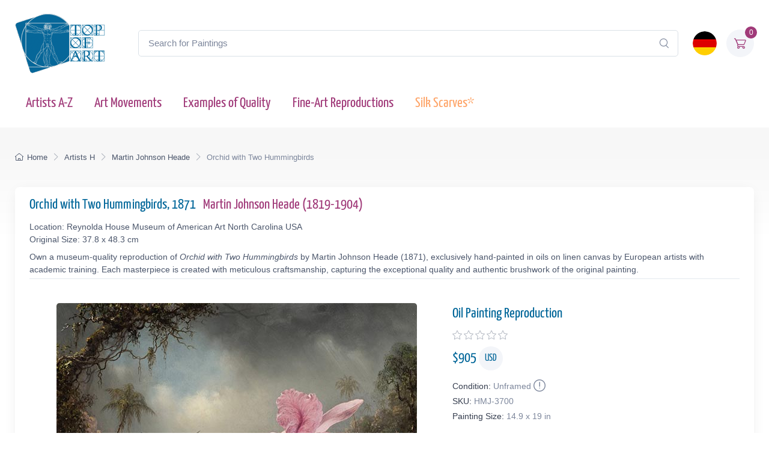

--- FILE ---
content_type: image/svg+xml
request_url: https://cdn.topofart.com/img/icon-svg/unchecked.svg
body_size: -372
content:
<?xml version="1.0" encoding="utf-8"?>
<!-- Generator: Adobe Illustrator 16.0.0, SVG Export Plug-In . SVG Version: 6.00 Build 0)  -->
<!DOCTYPE svg PUBLIC "-//W3C//DTD SVG 1.1//EN" "http://www.w3.org/Graphics/SVG/1.1/DTD/svg11.dtd">
<svg version="1.1" id="Layer_1" xmlns="http://www.w3.org/2000/svg" xmlns:xlink="http://www.w3.org/1999/xlink" x="0px" y="0px"
	 width="612px" height="792px" viewBox="0 0 612 792" enable-background="new 0 0 612 792" xml:space="preserve">
<path fill="#006699" d="M306,113.539C150.28,113.539,23.538,240.28,23.538,396C23.538,551.72,150.28,678.462,306,678.462
	c155.72,0,282.461-126.741,282.461-282.462C588.461,240.28,461.72,113.539,306,113.539z M306,160.615
	c130.277,0,235.384,105.106,235.384,235.385S436.278,631.385,306,631.385C175.722,631.385,70.615,526.278,70.615,396
	S175.722,160.615,306,160.615z"/>
</svg>
